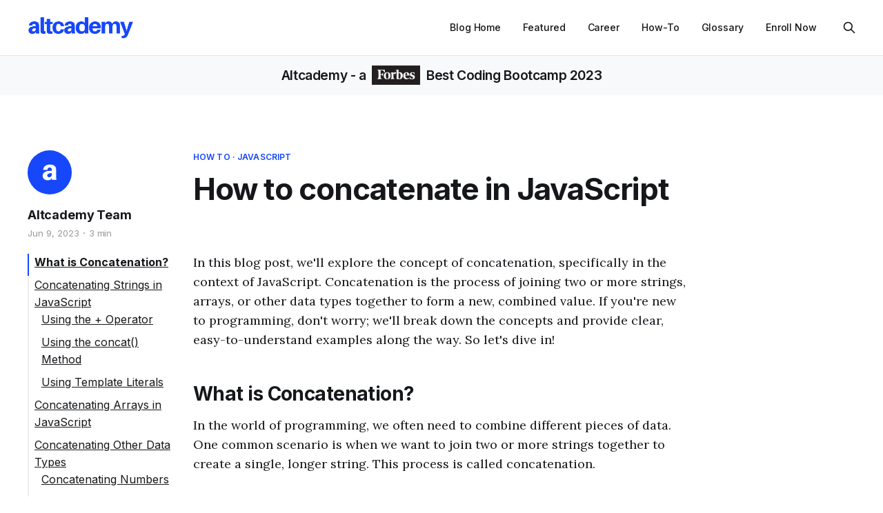

--- FILE ---
content_type: text/html; charset=utf-8
request_url: https://www.altcademy.com/blog/how-to-concatenate-in-javascript/
body_size: 9310
content:
<!DOCTYPE html>
<html lang="en">

<head>
    <meta charset="utf-8">
    <meta name="viewport" content="width=device-width, initial-scale=1">
    <title>How to concatenate in JavaScript</title>

    <!-- Google Tag Manager -->
    <script>(function (w, d, s, l, i) {
            w[l] = w[l] || []; w[l].push({
                'gtm.start':
                    new Date().getTime(), event: 'gtm.js'
            }); var f = d.getElementsByTagName(s)[0],
                j = d.createElement(s), dl = l != 'dataLayer' ? '&l=' + l : ''; j.async = true; j.src =
                    'https://www.googletagmanager.com/gtm.js?id=' + i + dl; f.parentNode.insertBefore(j, f);
        })(window, document, 'script', 'dataLayer', 'GTM-WBVV4ZW');</script>
    <!-- End Google Tag Manager -->

    <link rel="preconnect" href="https://fonts.googleapis.com">
    <link rel="preconnect" href="https://fonts.gstatic.com" crossorigin>
    <link rel="preload" href="https://fonts.googleapis.com/css2?family=Lora:ital,wght@0,400;0,500;0,600;0,700;1,400;1,700&family=Inter:wght@400;500;600;700;800&display=swap" as="style" onload="this.onload=null;this.rel='stylesheet'">
    <noscript>
        <link rel="stylesheet" href="https://fonts.googleapis.com/css2?family=Lora:ital,wght@0,400;0,500;0,600;0,700;1,400;1,700&family=Inter:wght@400;500;600;700;800&display=swap">
    </noscript>
    <link rel="stylesheet" href="/blog/assets/built/screen.css?v=cb7a50b602">
    <link rel="icon" href="https://www.altcademy.com/blog/content/images/size/w256h256/2022/07/alt_square.png" type="image/png" />
    <link rel="canonical" href="https://www.altcademy.com/blog/how-to-concatenate-in-javascript/" />
    <meta name="referrer" content="no-referrer-when-downgrade" />
    
    <meta property="og:site_name" content="Altcademy Blog" />
    <meta property="og:type" content="article" />
    <meta property="og:title" content="How to concatenate in JavaScript" />
    <meta property="og:description" content="In this blog post, we&#x27;ll explore the concept of concatenation, specifically in the context of JavaScript. Concatenation is the process of joining two or more strings, arrays, or other data types together to form a new, combined value. If you&#x27;re new to programming, don&#x27;t worry; we&#x27;ll break down the concepts" />
    <meta property="og:url" content="https://www.altcademy.com/blog/how-to-concatenate-in-javascript/" />
    <meta property="og:image" content="https://www.altcademy.com/blog/content/images/2022/07/Red-and-White-Laptop-Mockup-Masterclass-Twitter-Header.png" />
    <meta property="article:published_time" content="2023-06-09T10:18:07.000Z" />
    <meta property="article:modified_time" content="2023-06-09T10:18:07.000Z" />
    <meta property="article:tag" content="How To" />
    <meta property="article:tag" content="JavaScript" />
    
    <meta property="article:publisher" content="https://www.facebook.com/altcademy" />
    <meta name="twitter:card" content="summary_large_image" />
    <meta name="twitter:title" content="How to concatenate in JavaScript" />
    <meta name="twitter:description" content="In this blog post, we&#x27;ll explore the concept of concatenation, specifically in the context of JavaScript. Concatenation is the process of joining two or more strings, arrays, or other data types together to form a new, combined value. If you&#x27;re new to programming, don&#x27;t worry; we&#x27;ll break down the concepts" />
    <meta name="twitter:url" content="https://www.altcademy.com/blog/how-to-concatenate-in-javascript/" />
    <meta name="twitter:image" content="https://www.altcademy.com/blog/content/images/2022/07/Red-and-White-Laptop-Mockup-Masterclass-Twitter-Header.png" />
    <meta name="twitter:label1" content="Written by" />
    <meta name="twitter:data1" content="Altcademy Team" />
    <meta name="twitter:label2" content="Filed under" />
    <meta name="twitter:data2" content="How To, JavaScript" />
    <meta name="twitter:site" content="@altcademy" />
    <meta property="og:image:width" content="1500" />
    <meta property="og:image:height" content="500" />
    
    <script type="application/ld+json">
{
    "@context": "https://schema.org",
    "@type": "Article",
    "publisher": {
        "@type": "Organization",
        "name": "Altcademy Blog",
        "url": "https://www.altcademy.com/blog/",
        "logo": {
            "@type": "ImageObject",
            "url": "https://www.altcademy.com/blog/content/images/2022/07/for-enterprise--600---72-px--4.png"
        }
    },
    "author": {
        "@type": "Person",
        "name": "Altcademy Team",
        "image": {
            "@type": "ImageObject",
            "url": "https://www.gravatar.com/avatar/5a8fd729d773c26ed96e4d39bdd0bbc6?s=250&r=x&d=mp",
            "width": 250,
            "height": 250
        },
        "url": "https://www.altcademy.com/blog/author/altcademy/",
        "sameAs": []
    },
    "headline": "How to concatenate in JavaScript",
    "url": "https://www.altcademy.com/blog/how-to-concatenate-in-javascript/",
    "datePublished": "2023-06-09T10:18:07.000Z",
    "dateModified": "2023-06-09T10:18:07.000Z",
    "keywords": "How To, JavaScript",
    "description": "In this blog post, we&#x27;ll explore the concept of concatenation, specifically in the context of JavaScript. Concatenation is the process of joining two or more strings, arrays, or other data types together to form a new, combined value. If you&#x27;re new to programming, don&#x27;t worry; we&#x27;ll break down the concepts and provide clear, easy-to-understand examples along the way. So let&#x27;s dive in!\n\n\nWhat is Concatenation?\n\nIn the world of programming, we often need to combine different pieces of data. One co",
    "mainEntityOfPage": "https://www.altcademy.com/blog/how-to-concatenate-in-javascript/"
}
    </script>

    <meta name="generator" content="Ghost 5.46" />
    <link rel="alternate" type="application/rss+xml" title="Altcademy Blog" href="https://www.altcademy.com/blog/rss/" />
    
    <script defer src="https://cdn.jsdelivr.net/ghost/sodo-search@~1.1/umd/sodo-search.min.js" data-key="fa13166e85b1729a1ce7aa22f7" data-styles="https://cdn.jsdelivr.net/ghost/sodo-search@~1.1/umd/main.css" data-sodo-search="https://www.altcademy.com/blog/" crossorigin="anonymous"></script>
    
    <link href="https://www.altcademy.com/blog/webmentions/receive/" rel="webmention" />
    <script defer src="/blog/public/cards.min.js?v=cb7a50b602"></script><style>:root {--ghost-accent-color: #1647fb;}</style>
    <link rel="stylesheet" type="text/css" href="/blog/public/cards.min.css?v=cb7a50b602">
</head>

<body class="post-template tag-how-to tag-javascript is-head-b--a_n has-serif-body">
    <!-- Google Tag Manager (noscript) -->
    <noscript><iframe src="https://www.googletagmanager.com/ns.html?id=GTM-WBVV4ZW" height="0" width="0"
            style="display:none;visibility:hidden"></iframe></noscript>
    <!-- End Google Tag Manager (noscript) -->

    <div class="gh-site">
        <header id="gh-head" class="gh-head gh-outer">
            <div class="gh-head-inner gh-inner">
                <div class="gh-head-brand">
                    <a class="gh-head-logo" href="/?ref=blog">
                            <img src="https://www.altcademy.com/blog/content/images/2022/07/for-enterprise--600---72-px--4.png" alt="Altcademy Blog">

                    </a>
                    <button class="gh-burger"></button>
                </div>

                <nav class="gh-head-menu">
                    <ul class="nav">
    <li class="nav-blog-home"><a href="https://www.altcademy.com/blog/">Blog Home</a></li>
    <li class="nav-featured"><a href="https://www.altcademy.com/blog/tag/featured/">Featured</a></li>
    <li class="nav-career"><a href="https://www.altcademy.com/blog/tag/career/">Career</a></li>
    <li class="nav-how-to"><a href="https://www.altcademy.com/blog/tag/how-to/">How-To</a></li>
    <li class="nav-glossary"><a href="https://www.altcademy.com/blog/tag/programming-glossary/">Glossary</a></li>
    <li class="nav-enroll-now"><a href="https://www.altcademy.com/programs?ref=blog">Enroll Now</a></li>
</ul>

                    <button class="gh-search gh-icon-btn" data-ghost-search><svg xmlns="http://www.w3.org/2000/svg" fill="none" viewBox="0 0 24 24" stroke="currentColor" stroke-width="2" width="20" height="20"><path stroke-linecap="round" stroke-linejoin="round" d="M21 21l-6-6m2-5a7 7 0 11-14 0 7 7 0 0114 0z"></path></svg></button>
                </nav>
            </div>
        </header>

        <h4 class="text-center py-3 mb-0 bg-light alt-ad-header">
            <a href="/?ref=blog">Altcademy</a> - a
            <a href="https://www.forbes.com/advisor/education/best-coding-bootcamps/?award=best-coding-bootcamps-2023-altcademy" class="text-dark" style="text-decoration: none;" target="_blank">
            <span style="display: inline-block; position: relative; height: 17px; width: 70px; overflow: visible; margin-right: 4px; margin-left: 4px;">
                <img src="/blog/assets/images/forbes-logo-min.png?v=cb7a50b602" style="height: 28px; top: -4px; left: 0; position: absolute;" loading="lazy" alt="Forbes magazine logo"></span>
            Best Coding Bootcamp 2023
            </a>
        </h4>


        
<link rel="stylesheet" href="https://cdnjs.cloudflare.com/ajax/libs/tocbot/4.18.2/tocbot.css">
<style>
.gh-content {
    position: relative;
 }

.gh-toc > .toc-list {
    position: relative;
}

.gh-toc ol {
    padding-left: 1rem;
    padding-right: 1.5rem;
}

.toc-list {
    overflow: hidden;
    list-style: none;
}

@media (min-width: 1200px) {
     .gh-sidebar {
        position: absolute; 
        top: 0;
        bottom: 0;
        margin-top: 4vmin;
        grid-column: wide-start / main-start; /* Place the TOC to the left of the content */
        z-index: 1;
    }
   
    .gh-toc {
        position: sticky; /* On larger screens, TOC will stay in the same spot on the page */
        top: 4vmin;
    }
}

.gh-toc .is-active-link::before {
    background-color: var(--ghost-accent-color); /* Defines TOC   accent color based on Accent color set in Ghost Admin */
} 

.gh-article-tag a {
    color: var(--ghost-accent-color);
}
</style>


<main class="gh-main">
        <article class="gh-article post tag-how-to tag-javascript no-image">
            <header class="gh-article-header gh-canvas">
                    <div class="gh-article-tag">
                                <a href="/blog/tag/how-to/">How To</a> ·
                                <a href="/blog/tag/javascript/">JavaScript</a>
                    </div>

                <h1 class="gh-article-title">How to concatenate in JavaScript</h1>

                    <aside class="gh-article-sidebar">
            <figure class="gh-author-image">
                    <img src="https://www.gravatar.com/avatar/5a8fd729d773c26ed96e4d39bdd0bbc6?s&#x3D;250&amp;r&#x3D;x&amp;d&#x3D;mp" alt="Altcademy Team">
            </figure>

            <h4 class="gh-author-name">
                <a href="/blog/author/altcademy/">Altcademy Team</a>
            </h4>

        <div class="gh-article-meta">
            <time class="gh-article-date" datetime="2023-06-09">Jun 9, 2023</time>

                <span class="gh-article-meta-sep"></span>
                <span class="gh-article-length">3 min</span>
        </div>

    </aside>


            </header>

            <section class="gh-content gh-canvas">
                <aside class="gh-sidebar"><div class="gh-toc"></div></aside> 
                <p>In this blog post, we'll explore the concept of concatenation, specifically in the context of JavaScript. Concatenation is the process of joining two or more strings, arrays, or other data types together to form a new, combined value. If you're new to programming, don't worry; we'll break down the concepts and provide clear, easy-to-understand examples along the way. So let's dive in!</p><h2 id="what-is-concatenation">What is Concatenation?</h2><p>In the world of programming, we often need to combine different pieces of data. One common scenario is when we want to join two or more strings together to create a single, longer string. This process is called concatenation.</p><p>To give you an analogy, think of strings like pieces of a puzzle. When you concatenate them, you're essentially connecting the puzzle pieces to form a complete picture.</p><p>In JavaScript, there are several ways to concatenate strings, arrays, and other data types. Let's explore these methods one by one.</p><h2 id="concatenating-strings-in-javascript">Concatenating Strings in JavaScript</h2><p>There are three main ways to concatenate strings in JavaScript: using the <code>+</code> operator, the <code>concat()</code> method, and template literals.</p><h3 id="using-the-operator">Using the <code>+</code> Operator</h3><p>The simplest way to concatenate strings in JavaScript is by using the <code>+</code> operator. Here's an example:</p><pre><code class="language-javascript">const firstName = "John";
const lastName = "Doe";
const fullName = firstName + " " + lastName;

console.log(fullName); // "John Doe"
</code></pre><p>In this example, we have two strings, <code>firstName</code> and <code>lastName</code>, and we want to concatenate them to form a <code>fullName</code>. We use the <code>+</code> operator to do this, adding a space in between the first and last names.</p><h3 id="using-the-concat-method">Using the <code>concat()</code> Method</h3><p>Another way to concatenate strings in JavaScript is by using the <code>concat()</code> method. This method is called on an existing string and takes one or more strings as arguments, which are then concatenated to the original string. Here's an example:</p><pre><code class="language-javascript">const firstName = "John";
const lastName = "Doe";
const fullName = firstName.concat(" ", lastName);

console.log(fullName); // "John Doe"
</code></pre><p>In this example, we use the <code>concat()</code> method to join the <code>firstName</code> and <code>lastName</code> strings, again adding a space in between.</p><h3 id="using-template-literals">Using Template Literals</h3><p>The third way to concatenate strings in JavaScript is by using template literals, which were introduced in ES6 (short for ECMAScript 2015). Template literals allow you to create strings that can include expressions and variables directly, without having to use the <code>+</code> operator or <code>concat()</code> method.</p><p>To create a template literal, you use backticks (<code>`</code>) instead of single or double quotes, and you can include expressions and variables within the literal by wrapping them in <code>${}</code>. Here's an example:</p><pre><code class="language-javascript">const firstName = "John";
const lastName = "Doe";
const fullName = `${firstName} ${lastName}`;

console.log(fullName); // "John Doe"
</code></pre><p>In this example, we use a template literal to create the <code>fullName</code> string, embedding the <code>firstName</code> and <code>lastName</code> variables directly within the string.</p><h2 id="concatenating-arrays-in-javascript">Concatenating Arrays in JavaScript</h2><p>Now that we've covered how to concatenate strings, let's move on to arrays. In JavaScript, you can concatenate arrays using the <code>concat()</code> method. Here's an example:</p><pre><code class="language-javascript">const fruits = ["apple", "banana", "orange"];
const vegetables = ["carrot", "broccoli", "spinach"];
const groceries = fruits.concat(vegetables);

console.log(groceries); // ["apple", "banana", "orange", "carrot", "broccoli", "spinach"]
</code></pre><p>In this example, we have two arrays, <code>fruits</code> and <code>vegetables</code>, and we want to concatenate them to create a new <code>groceries</code> array. We use the <code>concat()</code> method to do this, just like we did with strings.</p><p>Note that the <code>concat()</code> method does not modify the original arrays; it creates a new array that contains the concatenated values.</p><h2 id="concatenating-other-data-types">Concatenating Other Data Types</h2><p>So far, we've looked at how to concatenate strings and arrays in JavaScript. But what if you want to concatenate other data types, like numbers or objects?</p><h3 id="concatenating-numbers">Concatenating Numbers</h3><p>To concatenate numbers, you'll first need to convert them to strings using the <code>toString()</code> method or by using template literals. Here's an example:</p><pre><code class="language-javascript">const num1 = 42;
const num2 = 73;
const concatenatedNumbers = num1.toString() + num2.toString();

console.log(concatenatedNumbers); // "4273"
</code></pre><p>In this example, we have two numbers, <code>num1</code> and <code>num2</code>, and we want to concatenate them. We first convert each number to a string using the <code>toString()</code> method, and then concatenate the strings using the <code>+</code> operator.</p><p>Alternatively, you can use a template literal to concatenate the numbers:</p><pre><code class="language-javascript">const num1 = 42;
const num2 = 73;
const concatenatedNumbers = `${num1}${num2}`;

console.log(concatenatedNumbers); // "4273"
</code></pre><h3 id="concatenating-objects">Concatenating Objects</h3><p>Concatenating objects is a bit more complex because objects are not inherently designed to be combined like strings or arrays. However, you can achieve a similar result by merging the properties of two objects into a new object.</p><p>One way to merge objects in JavaScript is by using the <code>Object.assign()</code> method. Here's an example:</p><pre><code class="language-javascript">const person = { name: "John", age: 30 };
const address = { city: "New York", country: "USA" };
const personWithAddress = Object.assign({}, person, address);

console.log(personWithAddress); // { name: "John", age: 30, city: "New York", country: "USA" }
</code></pre><p>In this example, we have two objects, <code>person</code> and <code>address</code>, and we want to merge their properties into a new <code>personWithAddress</code> object. We use the <code>Object.assign()</code> method to do this, passing in an empty object as the first argument and the objects we want to merge as subsequent arguments.</p><p>Note that the <code>Object.assign()</code> method does not modify the original objects; it creates a new object with the merged properties.</p><h2 id="conclusion">Conclusion</h2><p>In this blog post, we've explored the concept of concatenation in JavaScript, from joining strings and arrays to merging objects. We've shown you how to use the <code>+</code> operator, the <code>concat()</code> method, and template literals for strings, as well as how to convert and merge other data types.</p><p>As you continue your journey in learning programming, remember that concatenation is just one of the many tools you'll come across. The key is to understand when and how to use these tools effectively to solve problems and create efficient, readable code.</p><p>Happy coding!</p>
            </section>
        </article>

                <div class="gh-read-next gh-canvas">
                <section class="gh-pagehead">
                    <h4 class="gh-pagehead-title">Read next</h4>
                </section>

                <div class="gh-topic gh-topic-grid">
                    <div class="gh-topic-content">
                            <article class="gh-card post no-image">
    <a class="gh-card-link" href="/blog/how-to-style-two-classes-in-reactjs-as-under-each-other/">

        <div class="gh-card-wrapper">
            <header class="gh-card-header">
                <h3 class="gh-card-title">How to style two classes in ReactJS as under each other</h3>
            </header>

                    <div class="gh-card-excerpt">Getting Started

Welcome to another tutorial, dear reader! Today, we'll be diving into the world of ReactJS, a popular library used for building interactive user interfaces. Specifically, we're going to explore how to style two classes in ReactJS as under each other.

Now, you might be wondering, "What does it</div>

            <footer class="gh-card-footer">
                <span class="gh-card-author">By Altcademy Team</span>
                <span class="gh-card-footer-sep"></span>
                <time class="gh-card-date" datetime="2023-11-12">Nov 12, 2023</time>
            </footer>
        </div>
    </a>
</article>                            <article class="gh-card post no-image">
    <a class="gh-card-link" href="/blog/how-to-set-options-as-values-from-a-json-object-in-reactjs/">

        <div class="gh-card-wrapper">
            <header class="gh-card-header">
                <h3 class="gh-card-title">How to set options as values from a json object in ReactJS</h3>
            </header>

                    <div class="gh-card-excerpt">Understanding JSON and its Role in ReactJS

Before diving into the main topic, let's quickly understand what JSON is. JSON, an acronym for JavaScript Object Notation, is a lightweight format for storing and transferring data. It's often used when data is sent from a server to a web page. It's</div>

            <footer class="gh-card-footer">
                <span class="gh-card-author">By Altcademy Team</span>
                <span class="gh-card-footer-sep"></span>
                <time class="gh-card-date" datetime="2023-11-12">Nov 12, 2023</time>
            </footer>
        </div>
    </a>
</article>                            <article class="gh-card post no-image">
    <a class="gh-card-link" href="/blog/how-to-use-reactjs-in-atom/">

        <div class="gh-card-wrapper">
            <header class="gh-card-header">
                <h3 class="gh-card-title">How to use ReactJS in atom</h3>
            </header>

                    <div class="gh-card-excerpt">Getting Started with ReactJS in Atom

First and foremost, we need to understand what ReactJS and Atom are. ReactJS is a JavaScript library that helps us to build user interfaces (the parts of a website you interact with). Atom, on the other hand, is a text editor where we write</div>

            <footer class="gh-card-footer">
                <span class="gh-card-author">By Altcademy Team</span>
                <span class="gh-card-footer-sep"></span>
                <time class="gh-card-date" datetime="2023-11-12">Nov 12, 2023</time>
            </footer>
        </div>
    </a>
</article>                    </div>
                </div>
            </div>
</main>

<script src="https://cdnjs.cloudflare.com/ajax/libs/tocbot/4.12.3/tocbot.min.js"></script>

<script>
    tocbot.init({
        // Where to render the table of contents.
        tocSelector: '.gh-toc',
        // Where to grab the headings to build the table of contents.
        contentSelector: '.gh-content',
        // Which headings to grab inside of the contentSelector element.
        headingSelector: 'h1, h2, h3, h4',
        // Ensure correct positioning
        hasInnerContainers: true,
        collapseDepth: 3,
    });
</script>

        <div class="gh-main gh-outer programs-ad">
    <div class="gh-inner">
        <h2 style="margin-bottom: 1rem; font-weight: 500;">Learn to code in our <span class="altColor">100% online</span> programs</h2>
        <p class="explanation serif" style="max-width: 900px; font-size: 20.8px; margin-bottom: 2em;">
            Altcademy coding bootcamp offers <b>beginner-friendly, online programs</b> designed by <b>industry experts</b> to help you become a coder. <b>85%+</b> of <a href="/alumni?ref=blog"><u>Altcademy alumni</u></a> are hired within 6 months after graduation. See <a href="/how?ref=blog"><u>how we teach</u></a>, or click on one of the following programs to find out more.
        </p>
        <div class="row justify-content-center">
            <div class="nm-card col-12 col-sm-10 col-md-6 col-lg-4 mb-5">
                <a href="/programs/fswd?ref=blog" class="text-decoration-none">
                <h3 class="text-center mb-3 d-none d-lg-block" style="height: 34px;"><span class="badge badge-success px-3 py-2 rounded" style="background-color: #1647fb">Most Popular</span></h3>
                <div class="bg-white rounded hovercraft overflowHidden d-flex flex-column">
                    <div class="header d-flex flex-column p-3 p-sm-4" style="background-color: #080706">
                        <div class="d-flex justify-content-end">
                            <div>
                                <span class="nmAttr rounded mr-2 d-lg-none" style="color: #1647fb">Most Popular</span><span class="nmAttr rounded">7 Courses</span>
                            </div>
                        </div>
                        <div class="d-flex justify-content-between align-items-end">
                            <div class="logo d-flex flex-column rounded align-items-center">
                                <h1 class="shortSymbol">FSWD</h1>
                            </div>
                            <div class="nmCourses d-flex flex-wrap justify-content-end">
                                <div><span class="rounded">Front-end</span></div>
                                <div><span class="rounded">Back-end</span></div>
                            </div>
                        </div>
                    </div>
                    <div class="p-3 p-sm-4 flex-grow-1 d-flex flex-column">
                        <h2 class="mb-2 mb-sm-3">
                        <span class="dot rounded-circle d-inline-block" style="background-color: #080706"></span><span style="font-size: 90%">Full-stack Web Development</span>
                        </h2>
                        <p class="explanation serif flex-grow-1 mb-3"><span style="font-size: 95%">Learn full-stack development with HTML, CSS, JavaScript, React, Ruby and Rails, Computer science fundamentals & programming skills.</span></p>
                        <p class="py-1 mb-0 text-secondary text-center view"><b>VIEW DETAILS</b></p>
                    </div>
                </div>
                
                <a href="/programs/fsdsai?ref=blog" class="text-decoration-none">
                <div class="ai-card bg-white mt-4 p-3 p-sm-4 rounded hovercraft">
                <h2 class="explanation mb-0" style="line-height: 2rem; font-weight: 400;"><span style="font-size: 90%;">
                <svg aria-hidden="true" focusable="false" data-prefix="far" data-icon="arrow-alt-circle-up" class="svg-inline--fa fa-arrow-alt-circle-up " role="img" xmlns="http://www.w3.org/2000/svg" viewBox="0 0 512 512" color="#bf9b30"><path fill="currentColor" d="M256 504c137 0 248-111 248-248S393 8 256 8 8 119 8 256s111 248 248 248zm0-448c110.5 0 200 89.5 200 200s-89.5 200-200 200S56 366.5 56 256 145.5 56 256 56zm20 328h-40c-6.6 0-12-5.4-12-12V256h-67c-10.7 0-16-12.9-8.5-20.5l99-99c4.7-4.7 12.3-4.7 17 0l99 99c7.6 7.6 2.2 20.5-8.5 20.5h-67v116c0 6.6-5.4 12-12 12z"></path></svg>
                <b>Upgrade</b> FSWD to include Python, Data Science, AI Application, TypeScript and more.</span></h2>
                </div>
                </a>
            </div>
            <div class="nm-card col-12 col-sm-10 col-md-6 col-lg-4 mb-5">
                <a href="/programs/fewd?ref=blog" class="text-decoration-none">
                <div class="text-center mb-3 d-none d-lg-block" style="height: 34px;"></div>
                <div class="bg-white rounded hovercraft overflowHidden d-flex flex-column">
                    <div class="header d-flex flex-column p-3 p-sm-4" style="background-color: #20948B">
                        <div class="d-flex justify-content-end">
                            <div>
                                <span class="nmAttr rounded">3 Courses</span>
                            </div>
                        </div>
                        <div class="d-flex justify-content-between align-items-end">
                            <div class="logo d-flex flex-column rounded align-items-center">
                                <h1 class="shortSymbol">FEWD</h1>
                            </div>
                            <div class="nmCourses d-flex flex-wrap justify-content-end">
                                <div><span class="rounded">HTML</span></div>
                                <div><span class="rounded">CSS</span></div>
                                <div><span class="rounded">JavaScript</span></div>
                            </div>
                        </div>
                    </div>
                    <div class="p-3 p-sm-4 flex-grow-1 d-flex flex-column">
                        <h2 class="mb-2 mb-sm-3">
                        <span class="dot rounded-circle d-inline-block" style="background-color: #20948B"></span><span style="font-size: 90%">Front-end Web Development</span>
                        </h2>
                        <p class="explanation serif flex-grow-1 mb-3"><span style="font-size: 95%">Learn front-end development with HTML, CSS, JavaScript, and jQuery. Computer science fundamentals &amp; programming skills.</span></p>
                        <p class="py-1 mb-0 text-secondary text-center view"><b>VIEW DETAILS</b></p>
                    </div>
                </div>
                </a>
            </div>
            <div class="nm-card col-12 col-sm-10 col-md-6 col-lg-4 mb-5">
                <a href="/programs/bewd?ref=blog" class="text-decoration-none">
                <div class="text-center mb-3 d-none d-lg-block" style="height: 34px;"></div>
                <div class="bg-white rounded hovercraft overflowHidden d-flex flex-column">
                    <div class="header d-flex flex-column p-3 p-sm-4" style="background-color: #6AB187">
                        <div class="d-flex justify-content-end">
                            <div>
                                <span class="nmAttr rounded">2 Courses</span>
                            </div>
                        </div>
                        <div class="d-flex justify-content-between align-items-end">
                            <div class="logo d-flex flex-column rounded align-items-center">
                                <h1 class="shortSymbol">BEWD</h1>
                            </div>
                            <div class="nmCourses d-flex flex-wrap justify-content-end">
                                <div><span class="rounded">Database</span></div>
                                <div><span class="rounded">API</span></div>
                                <div><span class="rounded">Testing</span></div>
                            </div>
                        </div>
                    </div>
                    <div class="p-3 p-sm-4 flex-grow-1 d-flex flex-column">
                        <h2 class="mb-2 mb-sm-3">
                        <span class="dot rounded-circle d-inline-block" style="background-color: #6AB187"></span><span style="font-size: 90%">Back-end Web Development</span>
                        </h2>
                        <p class="explanation serif flex-grow-1 mb-3"><span style="font-size: 95%">Learn back-end development with Ruby and Rails, M-V-C. Computer science fundamentals with practical programming skills.</span></p>
                        <p class="py-1 mb-0 text-secondary text-center view"><b>VIEW DETAILS</b></p>
                    </div>
                </div>
                </a>
            </div>
            <div class="col-12 text-center" style="margin-top: 100px">
                <h2>Join the upcoming Cohort and learn web development online!</h2>
                <div class="row">
                    <div class="col-12 col-lg-10 mx-auto mt-5">
                        <div style="position:relative;padding-bottom:56.25%;height:0;">
                            <iframe loading="lazy" src="https://www.loom.com/embed/4021a1ad14e245b1afec639893db0048" frameBorder="0" webkitallowfullscreen="true" mozallowfullscreen="true" allowFullScreen style="position:absolute;top:0;left:0;width:100%;height:100%;"></iframe>
                        </div>
                    </div>
                </div>
            </div>
        </div>
    </div>
</div>

        <footer class="gh-foot gh-outer">
            <div class="gh-foot-inner gh-inner">
                    <section class="gh-subscribe">
                        <h4 class="gh-subscribe-title">Altcademy</h3>

                        <div class="gh-subscribe-description">
                            Online Coding Bootcamp - Become a professional coder
                        </div>

                        <a href="/enroll?ref=blog">
                            <button class="gh-subscribe-btn gh-btn">Enroll now</button>
                        </a>
                    </section>

                <nav class="gh-foot-menu">
                    <ul class="nav">
    <li class="nav-back-to-altcademy-com"><a href="https://www.altcademy.com/?ref=blog">Back to Altcademy.com</a></li>
    <li class="nav-featured"><a href="https://www.altcademy.com/blog/tag/featured/">Featured</a></li>
    <li class="nav-career"><a href="https://www.altcademy.com/blog/tag/career/">Career</a></li>
    <li class="nav-glossary"><a href="https://www.altcademy.com/blog/tag/programming-glossary/">Glossary</a></li>
    <li class="nav-javascript"><a href="https://www.altcademy.com/blog/tag/javascript/">JavaScript</a></li>
    <li class="nav-react"><a href="https://www.altcademy.com/blog/tag/react/">React</a></li>
    <li class="nav-python"><a href="https://www.altcademy.com/blog/tag/python/">Python</a></li>
    <li class="nav-typescript"><a href="https://www.altcademy.com/blog/tag/typescript/">TypeScript</a></li>
    <li class="nav-enroll-in-altcademy"><a href="https://www.altcademy.com/programs?ref=blog">Enroll in Altcademy</a></li>
</ul>

                </nav>

                <div class="gh-copyright">
                        Altcademy Blog © 2026. Powered by <a href="https://ghost.org/" target="_blank" rel="noopener">Ghost</a>
                </div>
            </div>
        </footer>
    </div>

        <div class="pswp" tabindex="-1" role="dialog" aria-hidden="true">
    <div class="pswp__bg"></div>

    <div class="pswp__scroll-wrap">
        <div class="pswp__container">
            <div class="pswp__item"></div>
            <div class="pswp__item"></div>
            <div class="pswp__item"></div>
        </div>

        <div class="pswp__ui pswp__ui--hidden">
            <div class="pswp__top-bar">
                <div class="pswp__counter"></div>

                <button class="pswp__button pswp__button--close" title="Close (Esc)"></button>
                <button class="pswp__button pswp__button--share" title="Share"></button>
                <button class="pswp__button pswp__button--fs" title="Toggle fullscreen"></button>
                <button class="pswp__button pswp__button--zoom" title="Zoom in/out"></button>

                <div class="pswp__preloader">
                    <div class="pswp__preloader__icn">
                        <div class="pswp__preloader__cut">
                            <div class="pswp__preloader__donut"></div>
                        </div>
                    </div>
                </div>
            </div>

            <div class="pswp__share-modal pswp__share-modal--hidden pswp__single-tap">
                <div class="pswp__share-tooltip"></div>
            </div>

            <button class="pswp__button pswp__button--arrow--left" title="Previous (arrow left)"></button>
            <button class="pswp__button pswp__button--arrow--right" title="Next (arrow right)"></button>

            <div class="pswp__caption">
                <div class="pswp__caption__center"></div>
            </div>
        </div>
    </div>
</div>
    <script src="/blog/assets/built/main.min.js?v=cb7a50b602"></script>

    
<script defer src="https://static.cloudflareinsights.com/beacon.min.js/vcd15cbe7772f49c399c6a5babf22c1241717689176015" integrity="sha512-ZpsOmlRQV6y907TI0dKBHq9Md29nnaEIPlkf84rnaERnq6zvWvPUqr2ft8M1aS28oN72PdrCzSjY4U6VaAw1EQ==" data-cf-beacon='{"version":"2024.11.0","token":"1987e09e37c44b00b88154da22c542d9","r":1,"server_timing":{"name":{"cfCacheStatus":true,"cfEdge":true,"cfExtPri":true,"cfL4":true,"cfOrigin":true,"cfSpeedBrain":true},"location_startswith":null}}' crossorigin="anonymous"></script>
</body>

</html>